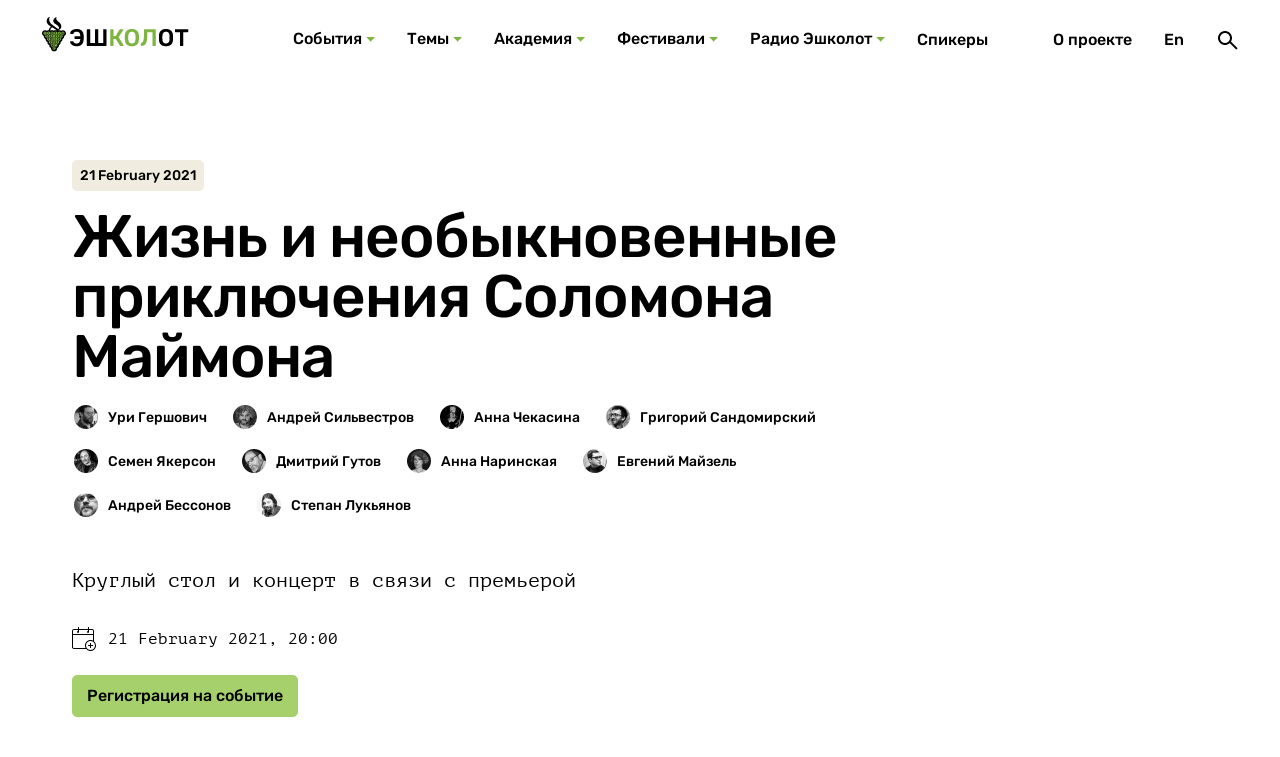

--- FILE ---
content_type: text/html; charset=UTF-8
request_url: https://eshkolot.ru/zapisi/43505
body_size: 63032
content:
<!DOCTYPE html>
<html lang="ru">
<head>
    <meta charset="UTF-8" />
<title>Жизнь и необыкновенные приключения Соломона Маймона | События - Эшколот | Еврейская культура в формате edutainment</title>
<meta property="og:title" content="Жизнь и необыкновенные приключения Соломона Маймона | События - Эшколот | Еврейская культура в формате edutainment" />
<meta property="og:image:width" content="1200" />
<meta property="og:image:height" content="630" />
<meta property="og:image" content="https://eshkolot.ru/storage/resized/i/_img-1200x630/296-44.png" />

<meta name="viewport" content="width=device-width, initial-scale=1.0, minimum-scale=1.0" />
<meta name="format-detection" content="telephone=no" />
<link rel="stylesheet" href="/theme/build/css/style.css?v1" />
<link rel="stylesheet" href="/theme/build/../custom.css?v1" />
<link rel="apple-touch-icon" sizes="180x180" href="/apple-touch-icon.png">
<link rel="icon" type="image/png" sizes="32x32" href="/favicon-32x32.png">
<link rel="icon" type="image/png" sizes="16x16" href="/favicon-16x16.png">
<link rel="manifest" href="/site.webmanifest">
<link rel="mask-icon" href="/safari-pinned-tab.svg" color="#5bbad5">
<meta name="msapplication-TileColor" content="#2d89ef">
<meta name="theme-color" content="#ffffff">
</head>
<body>
<div class="page">
    <header class="page__header">
    <div class="header">
        <a class="logo" href="https://eshkolot.ru" aria-label="Эшкалот">
            <div class="logo__img"></div>
            <div class="logo__names">
                <div class="logo__name logo__name--ru"></div>
                <div class="logo__name logo__name--je"></div>
            </div>
        </a>
        <nav class="d-desktop nav nav--major">
    <ul class="nav__list">
                                    <li class="nav__item">
                    <a class="nav__action nav__action--dropdown" href="/sobytia">События</a>
                                        <div class="nav__dropdown">
    <div class="layout">
        <div class="records-section">
                            <article class="record-card record-card--regular">
                    <h3 class="record-card__title"><a href="/zapisi/puteshestvie-veniamina-genuya">Путешествие Вениамина. Генуя</a></h3>
<div class="record-card__content">
    <div class="record-card__description">Арль-Марсель-Генуя-Пиза-Лукка</div>
            <ul class="authors  authors--short   record-card__authors">
                            <li class="author">
    <a class="author__link" href="/spikery/35157" data-author-name="Семен Парижский">
    <div class="img-wrapper author__avatar">
        <picture>
            <source type="image/jpeg" media="(min-width: 0px)" srcset="/storage/resized/i/_img-24x24/295-183.jpg" />
            <img class="img" alt="Семен Парижский" src="/storage/resized/i/_img-24x24/295-183.jpg" />
        </picture>
    </div>
</a>
</li>
                            <li class="author">
    <a class="author__link" href="/spikery/35297" data-author-name="Галина Зеленина">
    <div class="img-wrapper author__avatar">
        <picture>
            <source type="image/jpeg" media="(min-width: 0px)" srcset="/storage/resized/i/_img-24x24/295-125.jpg" />
            <img class="img" alt="Галина Зеленина" src="/storage/resized/i/_img-24x24/295-125.jpg" />
        </picture>
    </div>
</a>
</li>
                            <li class="author">
    <a class="author__link" href="/spikery/selunskaya" data-author-name="Надежда Селунская">
    <div class="img-wrapper author__avatar">
        <picture>
            <source type="image/jpeg" media="(min-width: 0px)" srcset="/storage/resized/speakers/April2022-24x24/CHLHhd8phSuMiz13g8eE.jpg" />
            <img class="img" alt="Надежда Селунская" src="/storage/resized/speakers/April2022-24x24/CHLHhd8phSuMiz13g8eE.jpg" />
        </picture>
    </div>
</a>
</li>
                    </ul>
    </div>
    <ul class="record-card__tags">
                    <li class="record-card__tag">30 May 2022</li>
                    <li class="record-card__tag">Онлайн</li>
            </ul>
<div class="record-card__image">
    <div class="img-wrapper">
        <picture>
            <source type="image/jpeg" media="(min-width: 1240px)" srcset="/storage/resized/records/April2022-272x153/N20YlatgBhiE2RLWCOvD.png" />
            <source type="image/jpeg" media="(min-width: 0px)" srcset="/storage/resized/records/April2022-272x153/N20YlatgBhiE2RLWCOvD.png" />
            <img class="img" alt="" src="/storage/resized/records/April2022-272x153/N20YlatgBhiE2RLWCOvD.png" />
        </picture>
    </div>
</div>
                </article>
                            <article class="record-card record-card--regular">
                    <h3 class="record-card__title"><a href="/zapisi/nulevaya-otmetka">Нулевая отметка</a></h3>
<div class="record-card__content">
    <div class="record-card__description">Эпоха Второго Храма глазами израильских археологов и ученых</div>
            <ul class="authors  authors--short   record-card__authors">
                            <li class="author">
    <a class="author__link" href="/spikery/39385" data-author-name="Рахель Элиор">
    <div class="img-wrapper author__avatar">
        <picture>
            <source type="image/jpeg" media="(min-width: 0px)" srcset="/storage/resized/i/_img-24x24/295-438.jpg" />
            <img class="img" alt="Рахель Элиор" src="/storage/resized/i/_img-24x24/295-438.jpg" />
        </picture>
    </div>
</a>
</li>
                            <li class="author">
    <a class="author__link" href="/spikery/43615" data-author-name="Рони Райх">
    <div class="img-wrapper author__avatar">
        <picture>
            <source type="image/jpeg" media="(min-width: 0px)" srcset="/storage/resized/i/_img-24x24/295-49.png" />
            <img class="img" alt="Рони Райх" src="/storage/resized/i/_img-24x24/295-49.png" />
        </picture>
    </div>
</a>
</li>
                            <li class="author">
    <a class="author__link" href="/spikery/lau" data-author-name="Бени Лау">
    <div class="img-wrapper author__avatar">
        <picture>
            <source type="image/jpeg" media="(min-width: 0px)" srcset="/storage/resized/speakers/April2022-24x24/B5J8ZTOKK1ppDqiNbAI0.png" />
            <img class="img" alt="Бени Лау" src="/storage/resized/speakers/April2022-24x24/B5J8ZTOKK1ppDqiNbAI0.png" />
        </picture>
    </div>
</a>
</li>
                    </ul>
    </div>
    <ul class="record-card__tags">
                    <li class="record-card__tag">24 May 2022</li>
                    <li class="record-card__tag">Онлайн</li>
            </ul>
<div class="record-card__image">
    <div class="img-wrapper">
        <picture>
            <source type="image/jpeg" media="(min-width: 1240px)" srcset="/storage/resized/records/April2022-272x153/0XJcHjfARmes2DGHh2yX.jpg" />
            <source type="image/jpeg" media="(min-width: 0px)" srcset="/storage/resized/records/April2022-272x153/0XJcHjfARmes2DGHh2yX.jpg" />
            <img class="img" alt="" src="/storage/resized/records/April2022-272x153/0XJcHjfARmes2DGHh2yX.jpg" />
        </picture>
    </div>
</div>
                </article>
                            <article class="record-card record-card--regular">
                    <h3 class="record-card__title"><a href="/zapisi/arabskie-kommentarii-k-tore">Арабские комментарии к Торе</a></h3>
<div class="record-card__content">
    <div class="record-card__description">Мини-курс медленного чтения</div>
            <ul class="authors   record-card__authors">
                            <li class="author">
    <a class="author__link" href="/spikery/goldshtejn" data-author-name="Мирьям Гольдштейн">
    <div class="img-wrapper author__avatar">
        <picture>
            <source type="image/jpeg" media="(min-width: 0px)" srcset="/storage/resized/speakers/April2022-24x24/Czw8SxADn5bmnI4NcPCD.png" />
            <img class="img" alt="Мирьям Гольдштейн" src="/storage/resized/speakers/April2022-24x24/Czw8SxADn5bmnI4NcPCD.png" />
        </picture>
    </div>
</a>
</li>
                    </ul>
    </div>
    <ul class="record-card__tags">
                    <li class="record-card__tag">15 May 2022</li>
                    <li class="record-card__tag">16 May 2022</li>
                    <li class="record-card__tag">17 May 2022</li>
                    <li class="record-card__tag">18 May 2022</li>
                    <li class="record-card__tag">19 May 2022</li>
                    <li class="record-card__tag">Онлайн</li>
            </ul>
<div class="record-card__image">
    <div class="img-wrapper">
        <picture>
            <source type="image/jpeg" media="(min-width: 1240px)" srcset="/storage/resized/records/April2022-272x153/FyjZkyeSNBVmx7dKRdHI.jpg" />
            <source type="image/jpeg" media="(min-width: 0px)" srcset="/storage/resized/records/April2022-272x153/FyjZkyeSNBVmx7dKRdHI.jpg" />
            <img class="img" alt="" src="/storage/resized/records/April2022-272x153/FyjZkyeSNBVmx7dKRdHI.jpg" />
        </picture>
    </div>
</div>
                </article>
                            <article class="record-card record-card--regular">
                    <h3 class="record-card__title"><a href="/zapisi/puteshestvie-veniamina-3">Путешествие Вениамина</a></h3>
<div class="record-card__content">
    <div class="record-card__description">Прованс</div>
            <ul class="authors  authors--short   record-card__authors">
                            <li class="author">
    <a class="author__link" href="/spikery/35157" data-author-name="Семен Парижский">
    <div class="img-wrapper author__avatar">
        <picture>
            <source type="image/jpeg" media="(min-width: 0px)" srcset="/storage/resized/i/_img-24x24/295-183.jpg" />
            <img class="img" alt="Семен Парижский" src="/storage/resized/i/_img-24x24/295-183.jpg" />
        </picture>
    </div>
</a>
</li>
                            <li class="author">
    <a class="author__link" href="/spikery/35256" data-author-name="Семен Якерсон">
    <div class="img-wrapper author__avatar">
        <picture>
            <source type="image/jpeg" media="(min-width: 0px)" srcset="/storage/resized/i/_img-24x24/295-165.jpg" />
            <img class="img" alt="Семен Якерсон" src="/storage/resized/i/_img-24x24/295-165.jpg" />
        </picture>
    </div>
</a>
</li>
                            <li class="author">
    <a class="author__link" href="/spikery/35297" data-author-name="Галина Зеленина">
    <div class="img-wrapper author__avatar">
        <picture>
            <source type="image/jpeg" media="(min-width: 0px)" srcset="/storage/resized/i/_img-24x24/295-125.jpg" />
            <img class="img" alt="Галина Зеленина" src="/storage/resized/i/_img-24x24/295-125.jpg" />
        </picture>
    </div>
</a>
</li>
                            <li class="author">
    <a class="author__link" href="/spikery/savelier" data-author-name="Оксана Савельер">
    <div class="img-wrapper author__avatar">
        <picture>
            <source type="image/jpeg" media="(min-width: 0px)" srcset="/storage/resized/speakers/March2022-24x24/xhsI1iewdiLEj0mw4tuI.png" />
            <img class="img" alt="Оксана Савельер" src="/storage/resized/speakers/March2022-24x24/xhsI1iewdiLEj0mw4tuI.png" />
        </picture>
    </div>
</a>
</li>
                    </ul>
    </div>
    <ul class="record-card__tags">
                    <li class="record-card__tag">25 April 2022</li>
                    <li class="record-card__tag">Онлайн</li>
            </ul>
<div class="record-card__image">
    <div class="img-wrapper">
        <picture>
            <source type="image/jpeg" media="(min-width: 1240px)" srcset="/storage/resized/records/March2022-272x153/r4Wn32bfG1oJYww66KYE.jpg" />
            <source type="image/jpeg" media="(min-width: 0px)" srcset="/storage/resized/records/March2022-272x153/r4Wn32bfG1oJYww66KYE.jpg" />
            <img class="img" alt="" src="/storage/resized/records/March2022-272x153/r4Wn32bfG1oJYww66KYE.jpg" />
        </picture>
    </div>
</div>
                </article>
                    </div>
        <a class="btn btn--color--secondary btn--width--100 mt-l" href="/sobytia">Все события</a>
    </div>
</div>

                                    </li>
                                                <li class="nav__item">
                    <a class="nav__action nav__action--dropdown" href="/temy">Темы</a>
                                        <div class="nav__dropdown">
    <div class="layout">
        <div class="menu-subcategories menu-subcategories--topics">
                            <article class="subcategory-card  subcategory-card--horizontal subcategory-card--topics                      subcategory-card--external                     ">
                    <div class="subcategory-card__wrapper">
                        <div class="subcategory-card__content">
                            <h3 class="subcategory-card__title">
                                <a href="https://berlin.bac.org.il/"  target="_blank" >
                                    Дрейф в Берлине
                                </a>
                            </h3>
                            <div class="subcategory-card__text"><div class="subcategory-card__desc"></div></div>
                        </div>
                        <div class="subcategory-card__img">
                            <div class="img-wrapper">
                                <picture>
                                    <source type="image/jpeg" media="(min-width: 0px)" srcset="/storage/resized/themes/February2022-140x140/AL0RZWY3QCgo5Wcb4pKP.png" />
                                    <img class="img" alt="" src="/storage/resized/themes/February2022-140x140/AL0RZWY3QCgo5Wcb4pKP.png" />
                                </picture>
                                                                <div class="subcategory-card__clip"><img class="subcategory-card__clip-img" src="/theme/build/images/clip.svg" alt="" /></div>
                                                            </div>
                        </div>
                    </div>
                </article>
                            <article class="subcategory-card  subcategory-card--horizontal subcategory-card--topics                      subcategory-card--external                     ">
                    <div class="subcategory-card__wrapper">
                        <div class="subcategory-card__content">
                            <h3 class="subcategory-card__title">
                                <a href="http://jews-under-islam.tilda.ws/"  target="_blank" >
                                    Евреи арабо-мусульманского мира
                                </a>
                            </h3>
                            <div class="subcategory-card__text"><div class="subcategory-card__desc">Видеолекции, концерты, подкасты</div></div>
                        </div>
                        <div class="subcategory-card__img">
                            <div class="img-wrapper">
                                <picture>
                                    <source type="image/jpeg" media="(min-width: 0px)" srcset="/storage/resized/themes/February2022-140x140/5YAmSLqmN5zWjH9dle0n.jpg" />
                                    <img class="img" alt="" src="/storage/resized/themes/February2022-140x140/5YAmSLqmN5zWjH9dle0n.jpg" />
                                </picture>
                                                                <div class="subcategory-card__clip"><img class="subcategory-card__clip-img" src="/theme/build/images/clip.svg" alt="" /></div>
                                                            </div>
                        </div>
                    </div>
                </article>
                            <article class="subcategory-card  subcategory-card--horizontal subcategory-card--topics                      subcategory-card--external                     ">
                    <div class="subcategory-card__wrapper">
                        <div class="subcategory-card__content">
                            <h3 class="subcategory-card__title">
                                <a href="http://telaviv.tilda.ws/"  target="_blank" >
                                    Тель-Авив
                                </a>
                            </h3>
                            <div class="subcategory-card__text"><div class="subcategory-card__desc"></div></div>
                        </div>
                        <div class="subcategory-card__img">
                            <div class="img-wrapper">
                                <picture>
                                    <source type="image/jpeg" media="(min-width: 0px)" srcset="/storage/resized/themes/February2022-140x140/9l4AqFYTuVOZHv0YF0EV.png" />
                                    <img class="img" alt="" src="/storage/resized/themes/February2022-140x140/9l4AqFYTuVOZHv0YF0EV.png" />
                                </picture>
                                                                <div class="subcategory-card__clip"><img class="subcategory-card__clip-img" src="/theme/build/images/clip.svg" alt="" /></div>
                                                            </div>
                        </div>
                    </div>
                </article>
                    </div>
        <a class="btn btn--color--secondary btn--width--100 mt-l" href="/temy">Все темы</a>
    </div>
</div>

                                    </li>
                                                <li class="nav__item">
                    <a class="nav__action nav__action--dropdown" href="/academiya">Академия</a>
                                        <div class="nav__dropdown">
    <div class="layout">
        <div class="menu-subcategories menu-subcategories--topics">
                            <article class="subcategory-card  subcategory-card--horizontal subcategory-card--academy                                         ">
                    <div class="subcategory-card__wrapper">
                        <div class="subcategory-card__content">
                            <h3 class="subcategory-card__title">
                                <a href="/academiya/istoriia" >
                                    История
                                </a>
                            </h3>
                            <div class="subcategory-card__text"><div class="subcategory-card__desc"></div></div>
                        </div>
                        <div class="subcategory-card__img">
                            <div class="img-wrapper">
                                <picture>
                                    <source type="image/jpeg" media="(min-width: 0px)" srcset="/storage/resized/areas/February2022-140x140/jErZBAEgvqb7AhzRfXBm.jpg" />
                                    <img class="img" alt="" src="/storage/resized/areas/February2022-140x140/jErZBAEgvqb7AhzRfXBm.jpg" />
                                </picture>
                                                            </div>
                        </div>
                    </div>
                </article>
                            <article class="subcategory-card  subcategory-card--horizontal subcategory-card--academy                                         ">
                    <div class="subcategory-card__wrapper">
                        <div class="subcategory-card__content">
                            <h3 class="subcategory-card__title">
                                <a href="/academiya/filologhiia" >
                                    Филология
                                </a>
                            </h3>
                            <div class="subcategory-card__text"><div class="subcategory-card__desc"></div></div>
                        </div>
                        <div class="subcategory-card__img">
                            <div class="img-wrapper">
                                <picture>
                                    <source type="image/jpeg" media="(min-width: 0px)" srcset="/storage/resized/areas/February2022-140x140/f9J4B19kzdqUSCpHdhrB.jpg" />
                                    <img class="img" alt="" src="/storage/resized/areas/February2022-140x140/f9J4B19kzdqUSCpHdhrB.jpg" />
                                </picture>
                                                            </div>
                        </div>
                    </div>
                </article>
                            <article class="subcategory-card  subcategory-card--horizontal subcategory-card--academy                                         ">
                    <div class="subcategory-card__wrapper">
                        <div class="subcategory-card__content">
                            <h3 class="subcategory-card__title">
                                <a href="/academiya/filosofiia-i-rielighiia" >
                                    Философия и религия
                                </a>
                            </h3>
                            <div class="subcategory-card__text"><div class="subcategory-card__desc"></div></div>
                        </div>
                        <div class="subcategory-card__img">
                            <div class="img-wrapper">
                                <picture>
                                    <source type="image/jpeg" media="(min-width: 0px)" srcset="/storage/resized/areas/February2022-140x140/0xTweBkwd0J1RFNldzTR.png" />
                                    <img class="img" alt="" src="/storage/resized/areas/February2022-140x140/0xTweBkwd0J1RFNldzTR.png" />
                                </picture>
                                                            </div>
                        </div>
                    </div>
                </article>
                            <article class="subcategory-card  subcategory-card--horizontal subcategory-card--academy                                         ">
                    <div class="subcategory-card__wrapper">
                        <div class="subcategory-card__content">
                            <h3 class="subcategory-card__title">
                                <a href="/academiya/etnoghrafiia" >
                                    Этнография
                                </a>
                            </h3>
                            <div class="subcategory-card__text"><div class="subcategory-card__desc"></div></div>
                        </div>
                        <div class="subcategory-card__img">
                            <div class="img-wrapper">
                                <picture>
                                    <source type="image/jpeg" media="(min-width: 0px)" srcset="/storage/resized/areas/February2022-140x140/eksUI1KBNuKxgdQPJfJo.jpg" />
                                    <img class="img" alt="" src="/storage/resized/areas/February2022-140x140/eksUI1KBNuKxgdQPJfJo.jpg" />
                                </picture>
                                                            </div>
                        </div>
                    </div>
                </article>
                            <article class="subcategory-card  subcategory-card--horizontal subcategory-card--academy                                         ">
                    <div class="subcategory-card__wrapper">
                        <div class="subcategory-card__content">
                            <h3 class="subcategory-card__title">
                                <a href="/academiya/iskusstvo-i-arkhitiektura" >
                                    Искусство и архитектура
                                </a>
                            </h3>
                            <div class="subcategory-card__text"><div class="subcategory-card__desc"></div></div>
                        </div>
                        <div class="subcategory-card__img">
                            <div class="img-wrapper">
                                <picture>
                                    <source type="image/jpeg" media="(min-width: 0px)" srcset="/storage/resized/areas/February2022-140x140/l365IVUoSqNkXvNPhYCt.jpg" />
                                    <img class="img" alt="" src="/storage/resized/areas/February2022-140x140/l365IVUoSqNkXvNPhYCt.jpg" />
                                </picture>
                                                            </div>
                        </div>
                    </div>
                </article>
                            <article class="subcategory-card  subcategory-card--horizontal subcategory-card--academy                                         ">
                    <div class="subcategory-card__wrapper">
                        <div class="subcategory-card__content">
                            <h3 class="subcategory-card__title">
                                <a href="/academiya/muzyka" >
                                    Музыка
                                </a>
                            </h3>
                            <div class="subcategory-card__text"><div class="subcategory-card__desc"></div></div>
                        </div>
                        <div class="subcategory-card__img">
                            <div class="img-wrapper">
                                <picture>
                                    <source type="image/jpeg" media="(min-width: 0px)" srcset="/storage/resized/areas/February2022-140x140/wltSaJcH7GNr6U7UoWeC.jpg" />
                                    <img class="img" alt="" src="/storage/resized/areas/February2022-140x140/wltSaJcH7GNr6U7UoWeC.jpg" />
                                </picture>
                                                            </div>
                        </div>
                    </div>
                </article>
                    </div>
        <a class="btn btn--color--secondary btn--width--100 mt-l" href="/academiya">Посмотреть все</a>
    </div>
</div>

                                    </li>
                                                <li class="nav__item">
                    <a class="nav__action nav__action--dropdown" href="/festivali">Фестивали</a>
                                        <div class="nav__dropdown">
    <div class="layout">
        <div class="menu-subcategories menu-subcategories--topics">
                            <article class="subcategory-card  subcategory-card--vertical subcategory-card--festival menu-subcategories__big                      subcategory-card--external                     ">
                    <div class="subcategory-card__wrapper">
                        <div class="subcategory-card__content">
                            <h3 class="subcategory-card__title">
                                <a href="https://eshkolot.ru/zapisi/43755"  target="_blank" >
                                    Еврейские долины Дагестана
                                </a>
                            </h3>
                            <div class="subcategory-card__text">
                                <div class="subcategory-card__desc">Дербент-Карчаг-Аглоби-Аба Сава-Буйнакск</div>
                                <div class="subcategory-card__info">Дагестан, 5-8 ноября 2021</div>
                            </div>
                        </div>
                        <div class="subcategory-card__img">
                            <div class="img-wrapper">
                                <picture>
                                    <source type="image/jpeg" media="(min-width: 0px)" srcset="/storage/resized/festivals/December2021-140x140/kWNdxMRaIkPGG8ltyTha.png" />
                                    <img class="img" alt="" src="/storage/resized/festivals/December2021-140x140/kWNdxMRaIkPGG8ltyTha.png" />
                                </picture>
                                                                <div class="subcategory-card__clip"><img class="subcategory-card__clip-img" src="/theme/build/images/clip.svg" alt="" /></div>
                                                            </div>
                        </div>
                    </div>
                </article>
                    </div>
        <a class="btn btn--color--secondary btn--width--100 mt-l" href="/festivali">Все фестивали</a>
    </div>
</div>

                                    </li>
                                                <li class="nav__item">
                    <a class="nav__action nav__action--dropdown" href="/radio">Радио Эшколот</a>
                                        <div class="nav__dropdown">
    <div class="layout">
        <div class="records-section">
                            <article class="record-card record-card--regular">
                    <h3 class="record-card__title"><a href="/zapisi/podcast-44">Podcast #44 Non-Ukrainian Ukrainian Dance (3)</a></h3>
<div class="record-card__content">
    <div class="record-card__description">Последний эпизод приключений самого неукраинского из украинских танцев</div>
            <ul class="authors   record-card__authors">
                            <li class="author">
    <a class="author__link" href="/spikery/35282" data-author-name="Илья Сайтанов">
    <div class="img-wrapper author__avatar">
        <picture>
            <source type="image/jpeg" media="(min-width: 0px)" srcset="/storage/resized/i/_img-24x24/295-140.jpg" />
            <img class="img" alt="Илья Сайтанов" src="/storage/resized/i/_img-24x24/295-140.jpg" />
        </picture>
    </div>
</a>
</li>
                    </ul>
    </div>
<div class="record-card__image">
    <div class="img-wrapper">
        <picture>
            <source type="image/jpeg" media="(min-width: 1240px)" srcset="/storage/resized/records/June2022-272x153/vSi9zCRSAZq3vlNACUuc.jpg" />
            <source type="image/jpeg" media="(min-width: 0px)" srcset="/storage/resized/records/June2022-272x153/vSi9zCRSAZq3vlNACUuc.jpg" />
            <img class="img" alt="" src="/storage/resized/records/June2022-272x153/vSi9zCRSAZq3vlNACUuc.jpg" />
        </picture>
    </div>
</div>
    <div class="record-card__type">
        <div class="record-card__type-inner"><span>Подкаст</span></div>
    </div>
                </article>
                            <article class="record-card record-card--regular">
                    <h3 class="record-card__title"><a href="/zapisi/podcast-43">Podcast #43 Non-Ukrainian Ukrainian Dance (2)</a></h3>
<div class="record-card__content">
    <div class="record-card__description">Илья Сайтанов продолжает разбираться в бесконечных превращениях самого неукраинского украинского танца</div>
            <ul class="authors   record-card__authors">
                            <li class="author">
    <a class="author__link" href="/spikery/35282" data-author-name="Илья Сайтанов">
    <div class="img-wrapper author__avatar">
        <picture>
            <source type="image/jpeg" media="(min-width: 0px)" srcset="/storage/resized/i/_img-24x24/295-140.jpg" />
            <img class="img" alt="Илья Сайтанов" src="/storage/resized/i/_img-24x24/295-140.jpg" />
        </picture>
    </div>
</a>
</li>
                    </ul>
    </div>
<div class="record-card__image">
    <div class="img-wrapper">
        <picture>
            <source type="image/jpeg" media="(min-width: 1240px)" srcset="/storage/resized/records/May2022-272x153/ohPhWD70VduPXRQvCVu2.jpg" />
            <source type="image/jpeg" media="(min-width: 0px)" srcset="/storage/resized/records/May2022-272x153/ohPhWD70VduPXRQvCVu2.jpg" />
            <img class="img" alt="" src="/storage/resized/records/May2022-272x153/ohPhWD70VduPXRQvCVu2.jpg" />
        </picture>
    </div>
</div>
    <div class="record-card__type">
        <div class="record-card__type-inner"><span>Подкаст</span></div>
    </div>
                </article>
                            <article class="record-card record-card--regular">
                    <h3 class="record-card__title"><a href="/zapisi/podcast-42">Podcast #42 Non-Ukrainian Ukrainian Dance (1)</a></h3>
<div class="record-card__content">
    <div class="record-card__description">Почему эту мелодию все считают чужой?</div>
            <ul class="authors   record-card__authors">
                            <li class="author">
    <a class="author__link" href="/spikery/35282" data-author-name="Илья Сайтанов">
    <div class="img-wrapper author__avatar">
        <picture>
            <source type="image/jpeg" media="(min-width: 0px)" srcset="/storage/resized/i/_img-24x24/295-140.jpg" />
            <img class="img" alt="Илья Сайтанов" src="/storage/resized/i/_img-24x24/295-140.jpg" />
        </picture>
    </div>
</a>
</li>
                    </ul>
    </div>
<div class="record-card__image">
    <div class="img-wrapper">
        <picture>
            <source type="image/jpeg" media="(min-width: 1240px)" srcset="/storage/resized/records/April2022-272x153/tiEje0Am1x5VDUuVM2HA.png" />
            <source type="image/jpeg" media="(min-width: 0px)" srcset="/storage/resized/records/April2022-272x153/tiEje0Am1x5VDUuVM2HA.png" />
            <img class="img" alt="" src="/storage/resized/records/April2022-272x153/tiEje0Am1x5VDUuVM2HA.png" />
        </picture>
    </div>
</div>
    <div class="record-card__type">
        <div class="record-card__type-inner"><span>Подкаст</span></div>
    </div>
                </article>
                            <article class="record-card record-card--regular">
                    <h3 class="record-card__title"><a href="/zapisi/podcast-41">Podcast #41 When Hasidim Waltz and March</a></h3>
<div class="record-card__content">
    <div class="record-card__description">Музыковед Михаэль Лукин и музыкант Илья Сайтанов &quot;медленно читают&quot; мистические напевы без слов из пограничной Галиции</div>
            <ul class="authors  authors--short   record-card__authors">
                            <li class="author">
    <a class="author__link" href="/spikery/35282" data-author-name="Илья Сайтанов">
    <div class="img-wrapper author__avatar">
        <picture>
            <source type="image/jpeg" media="(min-width: 0px)" srcset="/storage/resized/i/_img-24x24/295-140.jpg" />
            <img class="img" alt="Илья Сайтанов" src="/storage/resized/i/_img-24x24/295-140.jpg" />
        </picture>
    </div>
</a>
</li>
                            <li class="author">
    <a class="author__link" href="/spikery/42175" data-author-name="Михаэль Лукин">
    <div class="img-wrapper author__avatar">
        <picture>
            <source type="image/jpeg" media="(min-width: 0px)" srcset="/storage/resized/i/_img-24x24/295-852.jpg" />
            <img class="img" alt="Михаэль Лукин" src="/storage/resized/i/_img-24x24/295-852.jpg" />
        </picture>
    </div>
</a>
</li>
                    </ul>
    </div>
<div class="record-card__image">
    <div class="img-wrapper">
        <picture>
            <source type="image/jpeg" media="(min-width: 1240px)" srcset="/storage/resized/eshkolot.online/lection_preview/0001/02-272x153/df3e2f2ff81592f164285155424f78db3eb71af5.png" />
            <source type="image/jpeg" media="(min-width: 0px)" srcset="/storage/resized/eshkolot.online/lection_preview/0001/02-272x153/df3e2f2ff81592f164285155424f78db3eb71af5.png" />
            <img class="img" alt="" src="/storage/resized/eshkolot.online/lection_preview/0001/02-272x153/df3e2f2ff81592f164285155424f78db3eb71af5.png" />
        </picture>
    </div>
</div>
    <div class="record-card__type">
        <div class="record-card__type-inner"><span>Подкаст</span></div>
    </div>
                </article>
                    </div>
        <a class="btn btn--color--secondary btn--width--100 mt-l" href="/radio">Все подкасты</a>
    </div>
</div>

                                    </li>
                                                <li class="nav__item">
                    <a class="nav__action " href="/spikery">Спикеры</a>
                                    </li>
                                            </ul>
</nav>

        <div class="nav nav--minor">
            <div class="nav__list">
                <div class="d-desktop nav__item"><a class="nav__action" href="/o-proekte">О проекте</a></div>
    
                                                                                    <div class="d-desktop nav__item"><a class="nav__action" href="https://eshkolot.ru/en/records/43505">En</a></div>
                                                                                        <div class="nav__item">
                    <button class="nav__action" type="button" aria-label="Поиск" data-micromodal-trigger="modal-search">
                        <svg class="icon-sym icon-sym icon-sym--search" aria-hidden="true" focusable="false"><use xlink:href="/theme/build/images/sprite-symbols/sprite-symbols.svg#search"></use></svg>
                    </button>
                </div>
                <div class="d-mobile nav__item">
                    <button class="nav__action" type="button" aria-label="Меню" data-micromodal-trigger="modal-main-menu">
                        <svg class="icon-sym icon-sym icon-sym--burger" aria-hidden="true" focusable="false"><use xlink:href="/theme/build/images/sprite-symbols/sprite-symbols.svg#burger"></use></svg>
                    </button>
                </div>
            </div>
        </div>
    </div>
</header>
    <main class="page__main">
            <main class="page__main">
        <div class="layout mt-xl mb-2xl">
            <article class="record-detail">
                <header class="record-detail__wrapper">
                    <h1 class="record-detail__title">Жизнь и необыкновенные приключения Соломона Маймона</h1>
                    <div class="record-detail__tags">
                                                                                                            <li class="big-record-card__label d-mobile"></li>
                                <div class="record-detail__tags-item">21 February 2021</div>
                                                                                                </div>
                    <div class="record-detail__authors">
                                                                                                        <div class="record-detail__authors-item author">
                                <a class="author__link" href="/spikery/35250" data-author-name="Ури Гершович">
    <div class="img-wrapper author__avatar">
        <picture>
            <source type="image/jpeg" media="(min-width: 0px)" srcset="/storage/resized/i/_img-24x24/295-171.jpg" />
            <img class="img" alt="Ури Гершович" src="/storage/resized/i/_img-24x24/295-171.jpg" />
        </picture>
    </div>
</a>
                            </div>
                                                        <div class="record-detail__authors-item author">
                                <a class="author__link" href="/spikery/42937" data-author-name="Андрей Сильвестров">
    <div class="img-wrapper author__avatar">
        <picture>
            <source type="image/jpeg" media="(min-width: 0px)" srcset="/storage/resized/i/_img-24x24/295-922.jpg" />
            <img class="img" alt="Андрей Сильвестров" src="/storage/resized/i/_img-24x24/295-922.jpg" />
        </picture>
    </div>
</a>
                            </div>
                                                        <div class="record-detail__authors-item author">
                                <a class="author__link" href="/spikery/43551" data-author-name="Анна Чекасина">
    <div class="img-wrapper author__avatar">
        <picture>
            <source type="image/jpeg" media="(min-width: 0px)" srcset="/storage/resized/i/_img-24x24/295-25.png" />
            <img class="img" alt="Анна Чекасина" src="/storage/resized/i/_img-24x24/295-25.png" />
        </picture>
    </div>
</a>
                            </div>
                                                        <div class="record-detail__authors-item author">
                                <a class="author__link" href="/spikery/35294" data-author-name="Григорий Сандомирский">
    <div class="img-wrapper author__avatar">
        <picture>
            <source type="image/jpeg" media="(min-width: 0px)" srcset="/storage/resized/i/_img-24x24/295-128.jpg" />
            <img class="img" alt="Григорий Сандомирский" src="/storage/resized/i/_img-24x24/295-128.jpg" />
        </picture>
    </div>
</a>
                            </div>
                                                        <div class="record-detail__authors-item author">
                                <a class="author__link" href="/spikery/35256" data-author-name="Семен Якерсон">
    <div class="img-wrapper author__avatar">
        <picture>
            <source type="image/jpeg" media="(min-width: 0px)" srcset="/storage/resized/i/_img-24x24/295-165.jpg" />
            <img class="img" alt="Семен Якерсон" src="/storage/resized/i/_img-24x24/295-165.jpg" />
        </picture>
    </div>
</a>
                            </div>
                                                        <div class="record-detail__authors-item author">
                                <a class="author__link" href="/spikery/41853" data-author-name="Дмитрий Гутов">
    <div class="img-wrapper author__avatar">
        <picture>
            <source type="image/jpeg" media="(min-width: 0px)" srcset="/storage/resized/i/_img-24x24/295-808.jpg" />
            <img class="img" alt="Дмитрий Гутов" src="/storage/resized/i/_img-24x24/295-808.jpg" />
        </picture>
    </div>
</a>
                            </div>
                                                        <div class="record-detail__authors-item author">
                                <a class="author__link" href="/spikery/43547" data-author-name="Анна Наринская">
    <div class="img-wrapper author__avatar">
        <picture>
            <source type="image/jpeg" media="(min-width: 0px)" srcset="/storage/resized/i/_img-24x24/295-21.png" />
            <img class="img" alt="Анна Наринская" src="/storage/resized/i/_img-24x24/295-21.png" />
        </picture>
    </div>
</a>
                            </div>
                                                        <div class="record-detail__authors-item author">
                                <a class="author__link" href="/spikery/43549" data-author-name="Евгений Майзель">
    <div class="img-wrapper author__avatar">
        <picture>
            <source type="image/jpeg" media="(min-width: 0px)" srcset="/storage/resized/i/_img-24x24/295-23.png" />
            <img class="img" alt="Евгений Майзель" src="/storage/resized/i/_img-24x24/295-23.png" />
        </picture>
    </div>
</a>
                            </div>
                                                        <div class="record-detail__authors-item author">
                                <a class="author__link" href="/spikery/42907" data-author-name="Андрей Бессонов">
    <div class="img-wrapper author__avatar">
        <picture>
            <source type="image/jpeg" media="(min-width: 0px)" srcset="/storage/resized/i/_img-24x24/295-912.jpg" />
            <img class="img" alt="Андрей Бессонов" src="/storage/resized/i/_img-24x24/295-912.jpg" />
        </picture>
    </div>
</a>
                            </div>
                                                        <div class="record-detail__authors-item author">
                                <a class="author__link" href="/spikery/43507" data-author-name="Степан Лукьянов">
    <div class="img-wrapper author__avatar">
        <picture>
            <source type="image/jpeg" media="(min-width: 0px)" srcset="/storage/resized/i/_img-24x24/295-19.png" />
            <img class="img" alt="Степан Лукьянов" src="/storage/resized/i/_img-24x24/295-19.png" />
        </picture>
    </div>
</a>
                            </div>
                                                                        </div>
                </header>
                <div class="record-detail__wrapper">
                    <div class="record-content">
                        <div class="record-content__intro">
                            Круглый стол и концерт в связи с премьерой
                        </div>
                                                <div class="record-schedule">
                                                        <ul class="record-schedule__list">
                                                                <li class="record-schedule__item">
                                    <div class="record-schedule__date">
                                        <svg aria-hidden="true" class="icon-sym icon-sym icon-sym--date"
                                             focusable="false">
                                            <use
                                                xlink:href="/theme/build/images/sprite-symbols/sprite-symbols.svg#date"></use>
                                        </svg>
                                        <span>21 February 2021, 20:00</span></div>
                                                                        <span></span>
                                                                    </li>
                                                            </ul>
                                                        <a class="record-schedule__registration" target="_blank" href="https://docs.google.com/forms/d/e/1FAIpQLSdQJqRHGbdcJP436oYsfJYX-VkrNuyYLxGjVvzSg0Tdsvf53A/viewform">Регистрация на событие</a>                        </div>
                                                <div class="record-article mb-l">
                            <p><b>Концерт-презентация мультимедийного спектакля «Жизнь и необыкновенные приключения Соломона Маймона»</b></p><p></p><p>В связи с премьерой спектакля проект «Эшколот» и Электротеатр Станиславский приглашают вас на <b>круглый стол</b> с участием философа <b><a href="http://www.eshkolot.ru/people/35250">Ури Гершовича</a></b>, историка-востоковеда <b><a href="http://www.eshkolot.ru/people/35256">Семена Якерсона</a></b>, литературного критика <b><a href="http://www.eshkolot.ru/people/43547">Анны Наринской</a></b>, кинокритика <b><a href="http://www.eshkolot.ru/people/43549">Евгения Майзеля</a></b>, художников <b><a href="http://www.eshkolot.ru/people/41853">Дмитрия Гутова</a></b> и <b><a href="http://www.eshkolot.ru/people/43507">Степана Лукьянова</a></b>, и режиссера <b><a href="http://www.eshkolot.ru/people/42937">Андрея Сильвестрова</a></b>, а также на <b>концерт</b> с живым исполнением музыки из спектакля музыкантами <b><a href="http://www.eshkolot.ru/people/35294">Григорием Сандомирским</a></b>, <b><a href="http://www.eshkolot.ru/people/43551">Анной Чекасиной</a></b> и <b><a href="http://www.eshkolot.ru/people/42907">Андреем Бессоновым</a></b>.</p><p></p><p><a href="https://docs.google.com/forms/d/e/1FAIpQLSdQJqRHGbdcJP436oYsfJYX-VkrNuyYLxGjVvzSg0Tdsvf53A/viewform">Зарегистрироваться на онлайн-событие</a></p><p></p><p>Билеты на показы самого спектакля (83 мин) в соответствии с афишей можно приобрести <a href="https://electrotheatre.ru/repertoire/spectacle/756">на сайте Электротеатра</a>.</p><p></p><p><img src="/storage/files/maimon200.png"><p></p><p></p><p>Главный герой спектакля, все события которого происходят в самоработающей электрической коробке, – талантливый ученый и философ Соломон Маймон, родившийся в середине XVIII века в небольшом еврейском местечке и предпочитавший карьере раввина или врача и личному преуспеванию – поиски истины. </p><p></p><p>Стоя на подмостках раёшного театра – а именно так устроен медиатеатр Андрея Сильвестрова и его товарищей-соавторов, – Соломон Маймон рассказывает о своей жизни и событиях, которые приключились с ним по пути из провинциального городка в европейскую столицу философии Берлин. Действие представляет из себя череду притч, увлекательных и поучительных, в которых одна разрушенная иллюзия сменяется другой, а каждая новая – сильнее предыдущих.</p><p></p><p><img src="/storage/files/maimon200b.png"><p></p><p></p><p>Мультимедийный спектакль «Жизнь и необыкновенные приключения Соломона Маймона» – проект-победитель Второго конкурса музейно-выставочных грантов Российского еврейского конгресса.</p><p></p><p><i>Создатели спектакля выражают благодарность инициатору и спонсору издания серии «Наследие Соломона Маймона» Сергею Адоньеву и ответственому редактору серии Семёну Якерсону за право использования в спектакле текста книги Соломона Маймона «Автобиография». А также благодарит за помощь в организации съемок Музей Москвы и лично Анну Трапкову, Музей истории евреев и лично Сергея Устинова.</i></p><p></p><p>Мероприятие проходит при поддержке <a href="https://gpg.org/">Genesis Philanthropy Group</a></p><p></p><p><img src="/storage/files/et-logos.png"><p></p><p></p><p>ОНЛАЙН-ТРАНСЛЯЦИЯ:</p><p></p><p><iframe width="560" height="315" src="https://www.youtube.com/embed/_q6SrMArYVw" frameborder="0" allow="accelerometer; autoplay; clipboard-write; encrypted-media; gyroscope; picture-in-picture" allowfullscreen></iframe></p><h2>Презентация "Жизни Соломона Маймона"</h2><figure class="record-image ">
    <picture>
        <source type="image/jpeg" media="(min-width: 668px)" srcset="/storage/i/_img/297-3.png">
        <source type="image/jpeg" media="(min-width: 0px)" srcset="/storage/i/_img/297-3.png">
        <img class="img" src="/storage/i/_img/297-3.png" alt="">
    </picture>
    </figure>
<figure class="record-image ">
    <picture>
        <source type="image/jpeg" media="(min-width: 668px)" srcset="/storage/i/_img/297-4.png">
        <source type="image/jpeg" media="(min-width: 0px)" srcset="/storage/i/_img/297-4.png">
        <img class="img" src="/storage/i/_img/297-4.png" alt="">
    </picture>
    </figure>
<figure class="record-image ">
    <picture>
        <source type="image/jpeg" media="(min-width: 668px)" srcset="/storage/i/_img/297-5.png">
        <source type="image/jpeg" media="(min-width: 0px)" srcset="/storage/i/_img/297-5.png">
        <img class="img" src="/storage/i/_img/297-5.png" alt="">
    </picture>
    </figure>

                        </div>
                                                <ul class="record-files">
                                                            <li class="record-files__item">
    <a class="record-files__link" href="https://photos.app.goo.gl/LcxXMacYYyRHLk928"  target="_blank" >
        <div class="record-files__icon record-files__icon--external"></div>
        <div class="record-files__title">
            Презентация &quot;Жизни Соломона Маймона&quot;
        </div>
    </a>
</li>
                                                    </ul>
                                            </div>
                                                                                <div class="record-info">
                                                                    </div>
                </div>
            </article>
                    </div>
    </main>
    </main>
    <footer class="page__footer footer">
    <div class="layout">
    <div class="footer__top">
        <div class="layout__inner">
            <h2 class="footer__title">
                Еврейская культура в&nbsp;формате edutainment:<br />лекции, семинары, мастер-классы            </h2>
            <div class="footer__columns">
                <p class="footer_desc">Вам нравится наш проект? Оставьте свой email, и&nbsp;мы&nbsp;будем сообщать вам о&nbsp;важных обновлениях.</p>
                <form class="form subscription_form" action="/ajax/subscribe">
                    <input type="hidden" name="_token" value="NPV5QrSp3jdEfumpNd1nDcny3Vwtd4lWVlWkcyfK">                    <p class="form-field">
                        <input class="form-input" type="email" name="email" autocorrect="off" autocapitalize="off" autocomplete="email" required placeholder="Ваш Email" />
                        <button class="form__inline-submit" type="submit" aria-label="Подписаться">
                            <svg class="icon-sym icon-sym icon-sym--mail" aria-hidden="true" focusable="false"><use xlink:href="/theme/build/images/sprite-symbols/sprite-symbols.svg#mail"></use></svg>
                        </button>
                    </p>
                </form>
            </div>
        </div>
    </div>
</div>
    <div class="layout">
        <div class="footer__bottom">
            <div class="layout__inner">
                <div class="footer__parntes">
                    <div class="footer__parntes-title">
                        Проект реализуется при поддержке фонда «Генезис»                    </div>
                    <a href="https://www.gpg.org/" target="_blank"><img src="/storage/resized/partners/December2021-180x37/MA2vyV5Gy9M09oz0L5A3.png" alt="" /></a>

                </div>
                <div class="footer__info">
                    <div class="footer__copyright">
                        <p>
                            &copy;&nbsp;2008&ndash;2026 Эшколот. Использование материалов Эшколот разрешено только при наличии активной ссылки на источник. Все права на картинки и тексты принадлежат их авторам.                        </p>
                        <p><span>Разработка сайта: </span><a href="https://adn.agency/" target="_blank">ADN Digital Studio</a></p>
                    </div>
                    <ul class="footer__sicoals">
                        <li class="footer__sicoals-item">
                            <a href="https://t.me/eshkolot" target="_blank">
                                <svg class="icon-sym icon-sym icon-sym--telegram" aria-hidden="true" focusable="false"><use xlink:href="/theme/build/images/sprite-symbols/sprite-symbols.svg?v1#telegram"></use></svg>
                            </a>
                        </li>
                        <li class="footer__sicoals-item">
                            <a href="https://vk.com/club7931845" target="_blank">
                                <svg class="icon-sym icon-sym icon-sym--vk" aria-hidden="true" focusable="false"><use xlink:href="/theme/build/images/sprite-symbols/sprite-symbols.svg?v1#vk"></use></svg>
                            </a>
                        </li>
                    </ul>
                </div>
            </div>
        </div>
    </div>
</footer>
</div>
<div class="modals">
    <div class="modal modal--main-menu" id="modal-main-menu" aria-hidden="true">
        <div class="modal__overlay" data-micromodal-close>
            <div class="modal__container" role="dialog" aria-modal="true">
                <header class="modal__header">
                    <a class="logo" href="/" aria-label="Эшкалот">
                        <div class="logo__img"></div>
                        <div class="logo__names">
                            <div class="logo__name logo__name--ru"></div>
                            <div class="logo__name logo__name--je"></div>
                        </div>
                    </a>
                    <div class="nav nav--minor">
                        <div class="nav__list">
                            <div class="nav__item">
                                <button class="nav__action" type="button" aria-label="Закрыть" data-micromodal-close>
                                    <svg class="icon-sym icon-sym icon-sym--close" aria-hidden="true" focusable="false"><use xlink:href="/theme/build/images/sprite-symbols/sprite-symbols.svg#close"></use></svg>
                                </button>
                            </div>
                        </div>
                    </div>
                </header>
                <div class="modal__body">
                    <div class="layout">
                        <ul class="mobile-menu">
                            <li class="mobile-menu__item"><a class="mobile-menu__action" href="/sobytia">События</a></li>
    <li class="mobile-menu__item"><a class="mobile-menu__action" href="/temy">Темы</a></li>
    <li class="mobile-menu__item"><a class="mobile-menu__action" href="/academiya">Академия</a></li>
    <li class="mobile-menu__item"><a class="mobile-menu__action" href="/festivali">Фестивали</a></li>
    <li class="mobile-menu__item"><a class="mobile-menu__action" href="/radio">Радио Эшколот</a></li>
    <li class="mobile-menu__item"><a class="mobile-menu__action" href="/spikery">Спикеры</a></li>
    <li class="mobile-menu__item"><a class="mobile-menu__action" href="/o-proekte">О проекте</a></li>

                                                                                                <li class="mobile-menu__item"><a class="mobile-menu__action" href="https://eshkolot.ru/en/records/43505">English version</a></li>
                                                                                                                                                </ul>
                    </div>
                </div>
            </div>
        </div>
    </div>
    <div class="modal modal--search" id="modal-search" aria-hidden="true">
        <div class="modal__overlay" data-micromodal-close>
            <div class="modal__container" role="dialog" aria-modal="true">
                <div class="modal__body">
                    <div class="search-form">
                        <form class="js-search-form layout search-form__form" action="/poisk">
                            <input class="search-form__input" name="q" type="search" placeholder="Найти на сайте" />
                            <button class="search-form__btn" type="submit">
                                <svg class="icon-sym icon-sym icon-sym--search" aria-hidden="true" focusable="false"><use xlink:href="/theme/build/images/sprite-symbols/sprite-symbols.svg#search"></use></svg>
                            </button>
                        </form>
                    </div>
                </div>
            </div>
        </div>
    </div>
</div>
<svg class="visually-hidden">
    <defs>
        <clipPath id="clip-triangle-top" clipPathUnits="objectBoundingBox">
            <path d="M.122.104L.061.21l.378.655h.122L.94.21.88.104z"></path>
            <circle r=".07" cy=".174" cx=".121"></circle>
            <circle r=".07" cy=".174" cx=".879"></circle>
            <circle r=".07" cy=".83" cx=".5"></circle>
        </clipPath>
        <clipPath id="clip-triangle-bottom" clipPathUnits="objectBoundingBox">
            <path d="M 0.12197266,0.89999998 0.06099609,0.79435545 0.43941406,0.13892576 h 0.12117188 l 0.3790625,0.65654297 -0.0603516,0.10453125 z"></path>
            <circle r=".07" cy="-.83" cx=".121" transform="scale(1 -1)"></circle>
            <circle r=".07" cy="-.83" cx=".879" transform="scale(1 -1)"></circle>
            <circle r=".07" cy="-.174" cx=".5" transform="scale(1 -1)"></circle>
        </clipPath>
    </defs>
</svg>
<script src="/theme/build/js/vendors-bundle.js"></script>
<script src="/theme/build/js/96e0e44f4810d2a33b834a3ae5b31a0d3398156081.js"></script>

</body>
</html>


--- FILE ---
content_type: text/css
request_url: https://eshkolot.ru/theme/custom.css?v1
body_size: -63
content:
.tabs-content__item {
    display: grid;
    row-gap: var(--space-s);
}


--- FILE ---
content_type: image/svg+xml
request_url: https://eshkolot.ru/theme/build/images/sprite-symbols/sprite-symbols.svg
body_size: 14042
content:
<svg xmlns="http://www.w3.org/2000/svg" xmlns:xlink="http://www.w3.org/1999/xlink"><symbol viewBox="0 0 24 24" id="burger" xmlns="http://www.w3.org/2000/svg"><path d="M0 3h24v2H0V3zm0 8h24v2H0v-2zm24 8H0v2h24v-2z"/></symbol><symbol viewBox="0 0 11 19" id="chevron-left" xmlns="http://www.w3.org/2000/svg"><path fill-rule="evenodd" clip-rule="evenodd" d="M2.875 9.5L11 1.497 9.644 0 0 9.5 9.644 19 11 17.503 2.875 9.5z"/></symbol><symbol viewBox="0 0 11 19" id="chevron-right" xmlns="http://www.w3.org/2000/svg"><path fill-rule="evenodd" clip-rule="evenodd" d="M8.447 9.5L0 1.402 1.09 0 11 9.5 1.09 19 0 17.598 8.447 9.5z"/></symbol><symbol viewBox="0 0 21 21" id="clip" xmlns="http://www.w3.org/2000/svg"><path fill-rule="evenodd" clip-rule="evenodd" d="M10.188 10.832c.933.937 2.544 1.053 3.493 0l5.104-5.187a2.493 2.493 0 000-3.513 2.455 2.455 0 00-1.748-.724c-.662 0-1.282.258-1.746.724l-4.515 4.563-1.027-.977 4.417-4.466C14.918.499 15.881 0 16.946 0c1.067 0 2.08.403 2.819 1.169 1.51 1.562 1.474 3.957-.078 5.514l-4.895 4.98c-.753.755-1.677 1.303-2.74 1.303a3.96 3.96 0 01-2.82-1.171l.956-.963z"/><path fill-rule="evenodd" clip-rule="evenodd" d="M9.944 14.443l.99.993-4.255 4.315c-.75.754-1.688 1.18-2.754 1.18-1.064 0-2.064-.367-2.819-1.123-1.55-1.557-1.434-3.945.116-5.5l5.07-5.076c1.503-1.507 4.018-1.655 5.522-.146l-.926.94c-.941-.94-2.577-.937-3.516 0l-5.305 5.312a2.505 2.505 0 000 3.532c.939.94 2.576.937 3.511 0l4.366-4.427z"/></symbol><symbol viewBox="0 0 18 19" id="clock" xmlns="http://www.w3.org/2000/svg"><path d="M9.75 10.25V6.875h-.4v3.02h-2.6v.355h3zM9.375 3.5v1.125H9V3.5h.375zM13.206 5l-.831.831.294.294.831-.831L13.206 5zm1.419 4.5H13.5v-.375h1.125V9.5zm-2.25 3.669l.831.831.294-.294-.831-.831-.294.294zM9 15.875V14.75h.375v1.125H9zm-3.669-3l-.831.831.294.294.831-.831-.294-.294zM3 9.125h1.125V9.5H3v-.375zm3.375-3.294L5.544 5l-.294.294.831.831.294-.294z"/><path fill-rule="evenodd" clip-rule="evenodd" d="M.75 9.5a8.25 8.25 0 1116.5 0 8.25 8.25 0 01-16.5 0zm.375 0a7.875 7.875 0 1115.75 0 7.875 7.875 0 01-15.75 0z"/></symbol><symbol viewBox="0 0 24 24" id="close" xmlns="http://www.w3.org/2000/svg"><path d="M12.515 11.255L4.429 3 3 4.46l8.085 8.254L3.42 20.54 4.848 22l7.667-7.827 7.637 7.797 1.43-1.46-7.638-7.796L22 4.49l-1.43-1.46-8.055 8.225z"/></symbol><symbol viewBox="0 0 24 24" id="date" xmlns="http://www.w3.org/2000/svg"><path d="M19 18h1.5a.5.5 0 110 1H19v1.5a.5.5 0 11-1 0V19h-1.5a.5.5 0 110-1H18v-1.5a.5.5 0 111 0V18z"/><path fill-rule="evenodd" clip-rule="evenodd" d="M22 4v10.26a5.49 5.49 0 012 4.24c0 3.033-2.468 5.5-5.5 5.5-1.704 0-3.23-.78-4.24-2H2c-1.103 0-2-.897-2-2V4c0-1.103.897-2 2-2h4V.5a.5.5 0 111 0V2h9V.5a.5.5 0 111 0V2h3c1.102 0 2 .897 2 2zM2 3c-.552 0-1 .449-1 1v3h20V4c0-.551-.448-1-1-1h-3v2a1.001 1.001 0 01-2 0c0-.551.448-1 1-1V3H7v2a1.001 1.001 0 01-2 0c0-.551.448-1 1-1V3H2zM1 20c0 .551.448 1 1 1h11.607A5.46 5.46 0 0113 18.5c0-3.033 2.468-5.5 5.5-5.5.9 0 1.749.222 2.5.607V8H1v12zm13-1.5c0 2.481 2.018 4.5 4.5 4.5 2.481 0 4.5-2.019 4.5-4.5S20.981 14 18.5 14a4.505 4.505 0 00-4.5 4.5z"/></symbol><symbol viewBox="0 0 48 48" id="location" xmlns="http://www.w3.org/2000/svg"><path fill-rule="evenodd" clip-rule="evenodd" d="M24.5 9.07c-3.97 0-7.19 3.171-7.19 7.083 0 3.912 3.22 7.083 7.19 7.083s7.19-3.171 7.19-7.083c0-3.912-3.22-7.082-7.19-7.082zm-6.162 7.083c0-3.353 2.758-6.07 6.162-6.07s6.162 2.717 6.162 6.07-2.758 6.07-6.162 6.07-6.162-2.717-6.162-6.07z"/><path fill-rule="evenodd" clip-rule="evenodd" d="M10.494 37.507c2.79-.772 6.638-1.314 11.105-1.507-1.419-2.56-3.349-5.913-5.118-8.959a2009.227 2009.227 0 00-2.827-4.846l-.303-.518c-.808-1.382-1.39-2.379-1.472-2.546-.506-1.039-.73-2.39-.73-3.712 0-7.745 7.555-13.701 16.01-12.18 5.18.933 9.398 4.797 10.428 9.672.61 2.887.136 5.657-1.114 8.007l-.009.016-8.667 14.976c4.506.189 8.277.732 10.973 1.512 1.415.41 2.564.893 3.371 1.445.795.543 1.359 1.227 1.359 2.051 0 .472-.209.894-.529 1.255-.316.358-.76.679-1.291.969-1.061.58-2.563 1.086-4.374 1.505C33.674 45.487 28.684 46 23.19 46c-5.491 0-9.837-.493-12.827-1.317-1.492-.411-2.679-.914-3.505-1.503-.823-.587-1.358-1.317-1.358-2.177 0-.842.62-1.525 1.452-2.06.853-.547 2.064-1.029 3.542-1.437zm14.673.892c-.29.47-.65 1.025-.65 1.025s-.289-.619-.515-1.092a18.325 18.325 0 00-.23-.47c-1.402-2.68-4.278-7.676-6.734-11.898-.925-1.59-1.79-3.069-2.494-4.274-.998-1.707-1.674-2.862-1.739-2.997-.418-.857-.63-2.043-.63-3.274 0-7.05 6.91-12.604 14.8-11.184 4.8.864 8.668 4.44 9.606 8.882.56 2.65.126 5.182-1.018 7.331L25.485 37.861c-.061.117-.182.318-.318.538zm1.22-.052c-.125.231-.383.645-.587.968a42.8 42.8 0 01-.292.458l-.092.142-.032.05-1.016 1.567-.785-1.686-.094-.201-.219-.466c-.17-.362-.346-.73-.411-.854a90.21 90.21 0 00-.715-1.334c-4.633.171-8.58.718-11.373 1.49-1.431.396-2.53.844-3.259 1.311-.75.482-.985.9-.985 1.212 0 .403.245.866.934 1.358.687.49 1.743.952 3.179 1.348 2.864.79 7.107 1.279 12.55 1.279 5.439 0 10.347-.51 13.88-1.327 1.772-.41 3.17-.89 4.112-1.405.47-.258.805-.511 1.015-.75.208-.234.276-.429.276-.589 0-.328-.226-.748-.917-1.22-.679-.464-1.71-.91-3.076-1.305-2.69-.779-6.562-1.327-11.257-1.493l-.837 1.447z"/></symbol><symbol viewBox="0 0 24 24" id="logo-apple" xmlns="http://www.w3.org/2000/svg"><path fill-rule="evenodd" clip-rule="evenodd" d="M15.113.162A2.748 2.748 0 0115.998 0a6.502 6.502 0 01-.046.95c-.314 2.505-2.118 4.162-3.92 4.044-.284-2.056 1.38-4.23 3.081-4.832zm-1.291 2.06a4.078 4.078 0 011.185-.988c-.293 1.397-1.15 2.33-2.048 2.672.13-.576.429-1.163.863-1.683zM8.085 6.05c.762 0 1.577.303 2.295.57.503.187 1.022.38 1.311.38.17 0 .57-.16.925-.302l.016-.006C13.399 6.383 14.354 6 15.466 6h.007c.83 0 3.348.184 4.862 2.48l.354.537-.51.39c-.73.555-2.06 1.568-2.06 3.574 0 2.376 1.506 3.29 2.23 3.73l.003.002c.319.194.648.394.648.83 0 .286-2.259 6.422-5.539 6.422-.802 0-1.37-.244-1.87-.459-.506-.217-.943-.405-1.665-.405-.365 0-.828.175-1.318.36l-.006.003c-.667.251-1.423.536-2.28.536h-.023C4.852 23.98 2 16.874 2 13.255 2 7.345 6.392 6.05 8.085 6.05zm7.388.925c.722 0 2.659.162 3.903 1.823-.806.628-2.221 1.889-2.221 4.183 0 1.42.457 2.458 1.06 3.206.573.714 1.25 1.125 1.619 1.348l.018.012.12.073a15.698 15.698 0 01-1.328 2.724c-.46.739-.99 1.425-1.56 1.916-.571.492-1.113.73-1.623.73-.59 0-1.001-.17-1.492-.38l-.015-.007c-.522-.224-1.108-.476-2.028-.476-.32 0-.632.074-.887.15-.257.078-.523.178-.758.267l-.01.005c-.688.259-1.289.477-1.95.477h-.019c-.521-.004-1.12-.278-1.775-.909-.65-.627-1.27-1.53-1.813-2.588-1.093-2.13-1.749-4.658-1.749-6.274 0-2.678.979-4.193 2.047-5.06 1.114-.903 2.413-1.17 3.073-1.17.558 0 1.205.228 1.962.51l.009.003c.243.09.52.193.774.273.231.072.557.163.861.163.167 0 .32-.035.409-.058.104-.027.21-.062.307-.096.184-.064.388-.145.557-.213l.023-.009h.002c.779-.314 1.574-.623 2.478-.623h.006z"/></symbol><symbol viewBox="0 0 24 24" id="logo-bookmate" xmlns="http://www.w3.org/2000/svg"><path fill-rule="evenodd" clip-rule="evenodd" d="M18 12.003V0l-7.982 6.572L2 .004V24h16v-6.121c2.356-.498 4-2.487 4-5.279v-.16c0-.152-.006-.289-.016-.436H18zm-1.067 0V2.297L10.02 7.99 3.067 2.294v20.591h13.866V18l-.12.001c-1.487 0-2.8-.695-3.813-2.272C12.09 17.305 10.675 18 9.188 18 6.215 18 4 15.84 4 12.6v-.16c0-.147.006-.293.016-.44l12.917.003zm2.853 1.636h-5.507c.12 1.801 1.037 2.6 2.534 2.6 1.456 0 2.735-.978 2.973-2.6zm-8.064 0H6.281c.238 1.622 1.45 2.6 2.907 2.6 1.497 0 2.413-.799 2.534-2.6z"/></symbol><symbol viewBox="0 0 24 24" id="logo-spotify" xmlns="http://www.w3.org/2000/svg"><path d="M9.92 8.073c-1.448 0-2.893.161-4.294.477a.516.516 0 01-.614-.41.537.537 0 01.395-.639A20.525 20.525 0 019.92 7c3.056 0 6.01.664 8.778 1.975.26.123.374.44.255.71a.508.508 0 01-.683.267 19.362 19.362 0 00-8.35-1.879zm-3.28 4.559a14.264 14.264 0 013.67-.48c2.42 0 4.755.6 6.944 1.79.257.139.568.02.693-.265.126-.286.02-.63-.238-.77C15.38 11.642 12.89 11 10.31 11a15.21 15.21 0 00-3.912.512c-.278.075-.45.385-.383.694.067.31.347.5.625.426zm.98 4.178a10.442 10.442 0 013.074-.463c1.95 0 3.83.536 5.591 1.593.255.153.555.002.67-.336.115-.34.002-.738-.253-.891C14.809 15.576 12.786 15 10.694 15a11.24 11.24 0 00-3.302.498c-.272.083-.442.445-.379.807.063.362.335.588.607.505z"/><path fill-rule="evenodd" clip-rule="evenodd" d="M24 12c0 6.627-5.373 12-12 12S0 18.627 0 12 5.373 0 12 0s12 5.373 12 12zm-1.02 0c0 6.064-4.916 10.98-10.98 10.98S1.02 18.064 1.02 12 5.936 1.02 12 1.02 22.98 5.936 22.98 12z"/></symbol><symbol viewBox="0 0 24 24" id="logo-tunein" xmlns="http://www.w3.org/2000/svg"><path fill-rule="evenodd" clip-rule="evenodd" d="M8.146 17.067a.39.39 0 01.051-.004h6.31l.038.002h.004l.007.001a.38.38 0 01.339.373v3.092c0 1.913-1.6 3.469-3.564 3.469H8.207a.383.383 0 01-.396-.376V17.44a.38.38 0 01.335-.372zm6.339-1a.381.381 0 00.41-.378V12.6c0-1.914-1.605-3.47-3.577-3.47H.386A.38.38 0 000 9.505v3.092c0 1.914 1.599 3.47 3.563 3.47h10.922zm1.828-.003h3.124c1.966 0 3.563-1.555 3.563-3.468V9.503a.381.381 0 00-.386-.376h-3.132c-1.965 0-3.565 1.556-3.565 3.47v3.091c0 .21.174.376.396.376zm-2.418-.997V12.6c0-1.332-1.128-2.47-2.577-2.47H1v2.468c0 1.336 1.126 2.47 2.563 2.47h10.332zM22 10.127h-2.518c-1.439 0-2.565 1.134-2.565 2.47v2.467h2.52c1.439 0 2.563-1.133 2.563-2.468v-2.469zM8.81 18.063V23h2.52c1.44 0 2.565-1.134 2.565-2.469v-2.468H8.81zm2.542-11.157c1.716 0 3.061-1.348 3.061-2.953C14.413 2.347 13.068 1 11.352 1s-3.06 1.347-3.06 2.953c0 1.606 1.344 2.953 3.06 2.953zm0 1c2.243 0 4.061-1.77 4.061-3.953S13.595 0 11.352 0s-4.06 1.77-4.06 3.953 1.817 3.953 4.06 3.953z"/></symbol><symbol viewBox="0 0 24 24" id="logo-ymusic" xmlns="http://www.w3.org/2000/svg"><path fill-rule="evenodd" clip-rule="evenodd" d="M21 6.183L16.024 4.57v1.574A9.5 9.5 0 1111.5 5c1.283 0 2.507.254 3.623.715V0L21 1.894v4.29zm-.972-1.353l-3.933-1.275V1.35l3.933 1.268v2.21zm-4.905 1.967A8.48 8.48 0 0011.5 5.99a8.51 8.51 0 100 17.02 8.51 8.51 0 004.524-15.72v6.165l-.02.007v.012c0 .869-.06 1.68-.172 2.093-.538 1.99-2.279 3.433-4.343 3.433C8.995 19 7 16.88 7 14.258c0-2.623 1.995-4.742 4.489-4.742.995 0 1.915.34 2.662.913a4.596 4.596 0 01.9.919c.064.085.124.173.182.263a5.078 5.078 0 01-.11-.929V6.797zm-.071 5.953v-.862l-.022.87c-.158-.247-.954-1.078-1.161-1.277a3.416 3.416 0 00-2.38-.975c-1.922 0-3.517 1.64-3.517 3.752 0 2.113 1.595 3.752 3.517 3.752 1.6 0 2.977-1.12 3.406-2.706.074-.273.137-.965.137-1.83l-.002-.716.022-.008z"/></symbol><symbol viewBox="0 0 24 24" id="mail" xmlns="http://www.w3.org/2000/svg"><path fill-rule="evenodd" clip-rule="evenodd" d="M0 4h24v16H0V4zm.923 14.756V19h22.154v-.243l-8.67-4.771L12.056 16 9.62 13.97.923 18.757zm7.956-5.403L.923 17.73V6.724l7.956 6.629zm14.198-6.8V17.73l-7.942-4.37 7.942-6.808zm0-1.243l-11.029 9.455L.923 5.495V5h22.154v.31z"/></symbol><symbol viewBox="0 0 48 48" id="place" xmlns="http://www.w3.org/2000/svg"><path fill-rule="evenodd" clip-rule="evenodd" d="M24.5 9.07c-3.97 0-7.19 3.171-7.19 7.083 0 3.912 3.22 7.083 7.19 7.083s7.19-3.171 7.19-7.083c0-3.912-3.22-7.082-7.19-7.082zm-6.162 7.083c0-3.353 2.758-6.07 6.162-6.07s6.162 2.717 6.162 6.07-2.758 6.07-6.162 6.07-6.162-2.717-6.162-6.07z"/><path fill-rule="evenodd" clip-rule="evenodd" d="M10.494 37.507c2.79-.772 6.638-1.314 11.105-1.507-1.419-2.56-3.349-5.913-5.118-8.959a2009.227 2009.227 0 00-2.827-4.846l-.303-.518c-.808-1.382-1.39-2.379-1.472-2.546-.506-1.039-.73-2.39-.73-3.712 0-7.745 7.555-13.701 16.01-12.18 5.18.933 9.398 4.797 10.428 9.672.61 2.887.136 5.657-1.114 8.007l-.009.016-8.667 14.976c4.506.189 8.277.732 10.973 1.512 1.415.41 2.564.893 3.371 1.445.795.543 1.359 1.227 1.359 2.051 0 .472-.209.894-.529 1.255-.316.358-.76.679-1.291.969-1.061.58-2.563 1.086-4.374 1.505C33.674 45.487 28.684 46 23.19 46c-5.491 0-9.837-.493-12.827-1.317-1.492-.411-2.679-.914-3.505-1.503-.823-.587-1.358-1.317-1.358-2.177 0-.842.62-1.525 1.452-2.06.853-.547 2.064-1.029 3.542-1.437zm14.673.892c-.29.47-.65 1.025-.65 1.025s-.289-.619-.515-1.092a18.325 18.325 0 00-.23-.47c-1.402-2.68-4.278-7.676-6.734-11.898-.925-1.59-1.79-3.069-2.494-4.274-.998-1.707-1.674-2.862-1.739-2.997-.418-.857-.63-2.043-.63-3.274 0-7.05 6.91-12.604 14.8-11.184 4.8.864 8.668 4.44 9.606 8.882.56 2.65.126 5.182-1.018 7.331L25.485 37.861c-.061.117-.182.318-.318.538zm1.22-.052c-.125.231-.383.645-.587.968a42.8 42.8 0 01-.292.458l-.092.142-.032.05-1.016 1.567-.785-1.686-.094-.201-.219-.466c-.17-.362-.346-.73-.411-.854a90.21 90.21 0 00-.715-1.334c-4.633.171-8.58.718-11.373 1.49-1.431.396-2.53.844-3.259 1.311-.75.482-.985.9-.985 1.212 0 .403.245.866.934 1.358.687.49 1.743.952 3.179 1.348 2.864.79 7.107 1.279 12.55 1.279 5.439 0 10.347-.51 13.88-1.327 1.772-.41 3.17-.89 4.112-1.405.47-.258.805-.511 1.015-.75.208-.234.276-.429.276-.589 0-.328-.226-.748-.917-1.22-.679-.464-1.71-.91-3.076-1.305-2.69-.779-6.562-1.327-11.257-1.493l-.837 1.447z"/></symbol><symbol viewBox="0 0 24 24" id="search" xmlns="http://www.w3.org/2000/svg"><path fill-rule="evenodd" clip-rule="evenodd" d="M13.738 15.152a7 7 0 111.27-1.559l6.7 6.7-1.415 1.414-6.555-6.555zM14 10a5 5 0 11-10 0 5 5 0 0110 0z"/></symbol><symbol viewBox="0 0 32 32" id="telegram" xmlns="http://www.w3.org/2000/svg"><path fill-rule="evenodd" clip-rule="evenodd" d="M16 0C7.164 0 0 7.163 0 16s7.164 16 16 16 16-7.163 16-16S24.836 0 16 0zM1 16C1 7.716 7.716 1 16 1c8.284 0 15 6.716 15 15 0 8.284-6.716 15-15 15-8.284 0-15-6.716-15-15z"/><path d="M19.6 23a.62.62 0 01-.348-.107l-3.935-2.67-2.111 1.52a.62.62 0 01-.961-.345l-1.06-4.017-3.787-1.448a.62.62 0 01-.008-1.154l14.4-5.73a.62.62 0 01.85.695l-2.431 12.752A.62.62 0 0119.6 23zm-3.938-4.04l3.506 2.379 1.891-9.923-6.83 6.572 1.417.962a.34.34 0 01.016.01zm-2.918-.528l.47 1.779 1.01-.728-1.324-.898a.618.618 0 01-.156-.153zm-3.42-3.09l2.6.995a.62.62 0 01.378.42l.33 1.25a.62.62 0 01.187-.382l6.508-6.262z"/></symbol><symbol viewBox="0 0 33 32" id="vk" xmlns="http://www.w3.org/2000/svg"><path d="M12.344 18.584h.115L14.31 13h2.312l-3.154 8H11.17l-3.55-8h2.493l2.23 5.584zM19.905 10H16.62v1.729h1.27V21h2.014v-3.253h.542L23.11 21h2.51v-1.729h-1.44l-2.03-2.545 3.13-3.583h-2.37l-2.54 3.127h-.465V10z"/><path fill-rule="evenodd" clip-rule="evenodd" d="M.62 16c0-8.837 7.164-16 16-16 8.837 0 16 7.163 16 16s-7.163 16-16 16c-8.836 0-16-7.163-16-16zm16-15c-8.283 0-15 6.716-15 15 0 8.284 6.717 15 15 15 8.285 0 15-6.716 15-15 0-8.284-6.715-15-15-15z"/></symbol></svg>